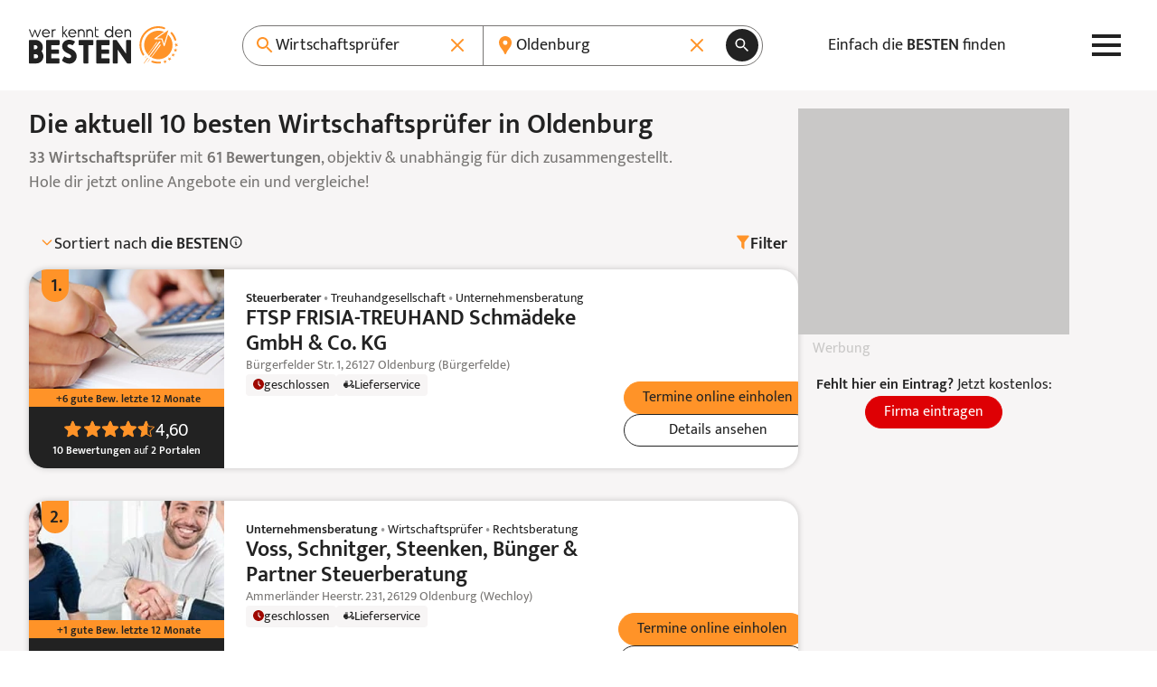

--- FILE ---
content_type: image/svg+xml
request_url: https://www.werkenntdenbesten.de/themes/new/spritemaps/wkdb-highlights-icons-spritemap.svg
body_size: 2299
content:
<svg xmlns="http://www.w3.org/2000/svg"><symbol fill="none" id="sprite-credit-card-payment" viewBox="0 0 24 19"><title>credit-card-payment</title><path fill="currentColor" d="M2.4 19a2.32 2.32 0 0 1-1.694-.697A2.28 2.28 0 0 1 0 16.625V2.375C0 1.722.235 1.163.706.698A2.33 2.33 0 0 1 2.4 0h19.2c.66 0 1.225.233 1.696.698A2.27 2.27 0 0 1 24 2.375v14.25c0 .653-.235 1.212-.704 1.678A2.317 2.317 0 0 1 21.6 19H2.4Zm0-9.5h19.2V4.75H2.4V9.5Z"/></symbol><symbol fill="none" id="sprite-delivery" viewBox="0 0 24 19"><title>delivery</title><path fill="currentColor" d="M20.4 3.5c0-1.32-1.08-2.4-2.4-2.4h-2.4c-.66 0-1.2.54-1.2 1.2 0 .66.54 1.2 1.2 1.2H18v3.18l-4.176 5.22H9.6V7.1c0-.66-.54-1.2-1.2-1.2H4.8A4.799 4.799 0 0 0 0 10.7v2.4c0 .66.54 1.2 1.2 1.2h1.2c0 1.992 1.608 3.6 3.6 3.6s3.6-1.608 3.6-3.6h4.224c.732 0 1.416-.336 1.872-.9l4.176-5.22c.348-.432.528-.96.528-1.5V3.5ZM6 15.5c-.66 0-1.2-.54-1.2-1.2h2.4c0 .66-.54 1.2-1.2 1.2Z"/><path fill="currentColor" d="M4.8 2.3h3.6c.66 0 1.2.54 1.2 1.2 0 .66-.54 1.2-1.2 1.2H4.8c-.66 0-1.2-.54-1.2-1.2 0-.66.54-1.2 1.2-1.2Zm15.6 8.4a3.595 3.595 0 0 0-3.6 3.6c0 1.992 1.608 3.6 3.6 3.6s3.6-1.608 3.6-3.6-1.608-3.6-3.6-3.6Zm0 4.8c-.66 0-1.2-.54-1.2-1.2 0-.66.54-1.2 1.2-1.2.66 0 1.2.54 1.2 1.2 0 .66-.54 1.2-1.2 1.2Z"/></symbol><symbol fill="none" id="sprite-fast-reply" viewBox="0 0 24 24"><title>fast-reply</title><path fill="currentColor" d="M23.429 16h-2.515l1.943-4.571h-5.714v6.857h2.286V24l4-8Zm-8.572 2.286H13.6l-4.229 4.228c-.228.229-.457.343-.8.343H8c-.686 0-1.143-.457-1.143-1.143v-3.428H2.286A2.292 2.292 0 0 1 0 16V2.286A2.292 2.292 0 0 1 2.286 0H20.57a2.292 2.292 0 0 1 2.286 2.286v6.857h-8v9.143Z"/></symbol><symbol fill="none" id="sprite-loyality-card-payment" viewBox="0 0 24 24"><title>loyality-card-payment</title><path fill="currentColor" d="m23.28 14.7-8.58 8.58c-.24.24-.51.42-.81.54-.3.12-.6.18-.9.18-.3 0-.6-.06-.9-.18-.3-.12-.57-.3-.81-.54L.69 12.69A2.368 2.368 0 0 1 0 11.01V2.4C0 1.74.235 1.175.706.706A2.317 2.317 0 0 1 2.4 0h8.61c.32 0 .63.065.93.196.3.13.56.305.78.524l10.56 10.59c.24.24.415.51.526.81.11.3.165.6.164.9 0 .3-.056.595-.164.886a2.2 2.2 0 0 1-.526.794ZM5.4 7.2c.5 0 .925-.175 1.276-.524.35-.35.525-.775.524-1.276 0-.5-.176-.926-.524-1.274A1.744 1.744 0 0 0 5.4 3.6a1.716 1.716 0 0 0-1.274.526A1.76 1.76 0 0 0 3.6 5.4c-.002.498.173.923.526 1.276A1.72 1.72 0 0 0 5.4 7.2Zm7.8 11.4 4.2-4.2a2.5 2.5 0 0 0 .526-.78c.13-.3.195-.62.194-.96 0-.68-.24-1.26-.72-1.74a2.37 2.37 0 0 0-1.74-.72c-.38 0-.755.11-1.124.33-.37.22-.815.59-1.336 1.11-.6-.56-1.07-.94-1.41-1.14-.34-.2-.69-.3-1.05-.3-.68 0-1.26.24-1.74.72a2.37 2.37 0 0 0-.72 1.74c0 .34.065.66.196.96.13.3.305.56.524.78l4.2 4.2Z"/></symbol><symbol fill="none" id="sprite-menucard" viewBox="0 0 24 17"><title>menucard</title><path fill="currentColor" d="M14.182 6.269V4.463A9.767 9.767 0 0 1 18 3.719c.473 0 .936.035 1.39.106.455.07.9.16 1.337.266v1.7a7.873 7.873 0 0 0-1.323-.358A8.072 8.072 0 0 0 18 5.313c-.69 0-1.355.084-1.99.252a8.99 8.99 0 0 0-1.828.704Zm0 5.844v-1.807A9.76 9.76 0 0 1 18 9.563c.473 0 .936.035 1.39.106.455.07.9.16 1.337.265v1.7a7.938 7.938 0 0 0-1.323-.359A7.858 7.858 0 0 0 18 11.156c-.69 0-1.355.08-1.99.24a7.662 7.662 0 0 0-1.828.716Zm0-2.922V7.384A9.766 9.766 0 0 1 18 6.641c.473 0 .936.035 1.39.106.455.07.9.16 1.337.266v1.7a7.945 7.945 0 0 0-1.323-.36A7.871 7.871 0 0 0 18 8.234c-.69 0-1.355.085-1.99.253a8.99 8.99 0 0 0-1.828.704Zm-1.091 4.675c.8-.372 1.605-.651 2.414-.838a11.5 11.5 0 0 1 4.418-.119c.628.107 1.26.266 1.895.478V2.87a9.637 9.637 0 0 0-1.869-.558 10.318 10.318 0 0 0-4.485.133 9.485 9.485 0 0 0-2.373.956v10.466ZM12 17a10.548 10.548 0 0 0-2.836-1.567A9.15 9.15 0 0 0 6 14.875c-.764 0-1.513.097-2.25.292-.735.195-1.44.47-2.114.824-.381.194-.75.186-1.104-.027a1.023 1.023 0 0 1-.532-.93V2.231c0-.195.05-.38.15-.558a.93.93 0 0 1 .45-.398A13.742 13.742 0 0 1 3.232.332C4.132.11 5.055-.001 6 0c1.055 0 2.087.133 3.096.398A11.91 11.91 0 0 1 12 1.594 11.93 11.93 0 0 1 14.905.398 12.11 12.11 0 0 1 18 0c.945 0 1.868.11 2.769.333.9.221 1.777.535 2.631.942.2.089.35.221.45.398.1.178.15.363.15.558v12.803c0 .408-.177.718-.531.93-.355.213-.723.221-1.105.027a10.034 10.034 0 0 0-2.114-.824 8.758 8.758 0 0 0-2.25-.292 9.15 9.15 0 0 0-3.164.558A10.548 10.548 0 0 0 12 17Z"/></symbol><symbol fill="none" id="sprite-online-booking" viewBox="0 0 24 24"><title>online-booking</title><path fill="currentColor" d="M16.336 0c.915 0 1.66.721 1.7 1.626h3.178A2.787 2.787 0 0 1 24 4.414v16.8A2.789 2.789 0 0 1 21.214 24H2.788A2.788 2.788 0 0 1 0 21.214v-16.8a2.79 2.79 0 0 1 2.788-2.788h3.178a1.703 1.703 0 0 1 3.4 0h5.272A1.702 1.702 0 0 1 16.336 0Zm2.289 11.338a1.705 1.705 0 0 0-2.41 0l-5.299 5.299L8.87 14.59a1.704 1.704 0 0 0-2.41 2.408l3.253 3.252a1.703 1.703 0 0 0 2.408 0l6.504-6.502a1.705 1.705 0 0 0 0-2.41ZM3.407 7.587h3.551a1.703 1.703 0 0 1-.996-1.548V5.033H3.407v2.554ZM9.37 6.039c0 .688-.408 1.279-.995 1.548h7.254a1.703 1.703 0 0 1-.994-1.548V5.033H9.369V6.04Zm8.671 0c0 .688-.41 1.279-.996 1.548h3.55V5.033H18.04V6.04Z"/></symbol><symbol fill="none" id="sprite-opening-hours" viewBox="0 0 24 24"><title>opening-hours</title><path fill="currentColor" d="M18 1.608A12 12 0 1 1 .006 12.388L0 12l.006-.389A12 12 0 0 1 18 1.608ZM12 4.8a1.2 1.2 0 0 0-1.192 1.06L10.8 6v6l.01.157a1.2 1.2 0 0 0 .237.573l.105.12 3.6 3.6.112.098a1.2 1.2 0 0 0 1.472 0l.112-.1.1-.112a1.2 1.2 0 0 0 0-1.471l-.1-.113-3.248-3.25V6l-.008-.14A1.2 1.2 0 0 0 12 4.8Z"/></symbol><symbol fill="none" id="sprite-parking-area" viewBox="0 0 24 24"><title>parking-area</title><path fill="currentColor" d="M10.667 14.667h2a4.667 4.667 0 0 0 0-9.334H8v13.334h2.667v-4ZM1.333 0h21.334A1.333 1.333 0 0 1 24 1.333v21.334A1.334 1.334 0 0 1 22.667 24H1.333A1.334 1.334 0 0 1 0 22.667V1.333A1.333 1.333 0 0 1 1.333 0Zm9.334 8h2a2 2 0 0 1 0 4h-2V8Z"/></symbol><symbol fill="none" id="sprite-visit-us-around" viewBox="0 0 24 24"><title>visit-us-around</title><path fill="currentColor" d="M12 1c6.075 0 11 4.925 11 11s-4.925 11-11 11S1 18.075 1 12 5.925 1 12 1Zm-1.5 6.67a1 1 0 0 0-1.5.866v6.928a1 1 0 0 0 1.5.866l3-1.731 3-1.733a1 1 0 0 0 0-1.732l-3-1.732-3-1.732Z"/></symbol><symbol fill="none" id="sprite-year-established" viewBox="0 0 24 24"><title>year-established</title><path fill="currentColor" d="m11.79 18.802 7.285 4.398-1.933-8.288 6.437-5.576-8.477-.72L11.79.8 8.478 8.616 0 9.336l6.437 5.576L4.504 23.2l7.286-4.398Z"/></symbol></svg>